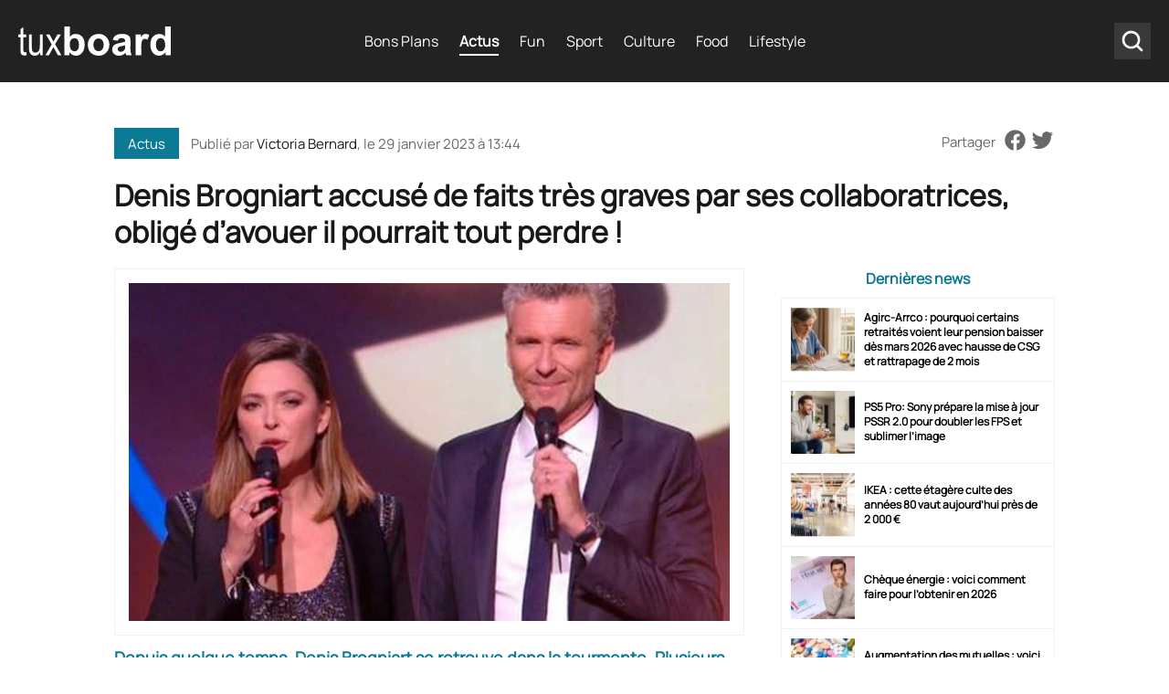

--- FILE ---
content_type: text/html
request_url: https://www.tuxboard.com/denis-brogniart-accuse-de-faits-tres-graves-par-ses-collaboratrices-oblige-davouer-il-pourrait-tout-perdre-29012023/
body_size: 17914
content:
<!DOCTYPE html>
<!--[if lt IE 8 ]><html class="no-js ie ie7" lang="fr-FR"> <![endif]-->
<!--[if IE 8 ]><html class="no-js ie ie8" lang="fr-FR"> <![endif]-->
<!--[if gte IE 9 ]><html class="ie ie9" lang="fr-FR"> <![endif]-->
<!--[if !IE]><!-->
<html lang="fr-FR" class="no-js"> <!--<![endif]-->
   	<head><meta charset="UTF-8"><script>if(navigator.userAgent.match(/MSIE|Internet Explorer/i)||navigator.userAgent.match(/Trident\/7\..*?rv:11/i)){var href=document.location.href;if(!href.match(/[?&]nowprocket/)){if(href.indexOf("?")==-1){if(href.indexOf("#")==-1){document.location.href=href+"?nowprocket=1"}else{document.location.href=href.replace("#","?nowprocket=1#")}}else{if(href.indexOf("#")==-1){document.location.href=href+"&nowprocket=1"}else{document.location.href=href.replace("#","&nowprocket=1#")}}}}</script><script>(()=>{class RocketLazyLoadScripts{constructor(){this.v="2.0.4",this.userEvents=["keydown","keyup","mousedown","mouseup","mousemove","mouseover","mouseout","touchmove","touchstart","touchend","touchcancel","wheel","click","dblclick","input"],this.attributeEvents=["onblur","onclick","oncontextmenu","ondblclick","onfocus","onmousedown","onmouseenter","onmouseleave","onmousemove","onmouseout","onmouseover","onmouseup","onmousewheel","onscroll","onsubmit"]}async t(){this.i(),this.o(),/iP(ad|hone)/.test(navigator.userAgent)&&this.h(),this.u(),this.l(this),this.m(),this.k(this),this.p(this),this._(),await Promise.all([this.R(),this.L()]),this.lastBreath=Date.now(),this.S(this),this.P(),this.D(),this.O(),this.M(),await this.C(this.delayedScripts.normal),await this.C(this.delayedScripts.defer),await this.C(this.delayedScripts.async),await this.T(),await this.F(),await this.j(),await this.A(),window.dispatchEvent(new Event("rocket-allScriptsLoaded")),this.everythingLoaded=!0,this.lastTouchEnd&&await new Promise(t=>setTimeout(t,500-Date.now()+this.lastTouchEnd)),this.I(),this.H(),this.U(),this.W()}i(){this.CSPIssue=sessionStorage.getItem("rocketCSPIssue"),document.addEventListener("securitypolicyviolation",t=>{this.CSPIssue||"script-src-elem"!==t.violatedDirective||"data"!==t.blockedURI||(this.CSPIssue=!0,sessionStorage.setItem("rocketCSPIssue",!0))},{isRocket:!0})}o(){window.addEventListener("pageshow",t=>{this.persisted=t.persisted,this.realWindowLoadedFired=!0},{isRocket:!0}),window.addEventListener("pagehide",()=>{this.onFirstUserAction=null},{isRocket:!0})}h(){let t;function e(e){t=e}window.addEventListener("touchstart",e,{isRocket:!0}),window.addEventListener("touchend",function i(o){o.changedTouches[0]&&t.changedTouches[0]&&Math.abs(o.changedTouches[0].pageX-t.changedTouches[0].pageX)<10&&Math.abs(o.changedTouches[0].pageY-t.changedTouches[0].pageY)<10&&o.timeStamp-t.timeStamp<200&&(window.removeEventListener("touchstart",e,{isRocket:!0}),window.removeEventListener("touchend",i,{isRocket:!0}),"INPUT"===o.target.tagName&&"text"===o.target.type||(o.target.dispatchEvent(new TouchEvent("touchend",{target:o.target,bubbles:!0})),o.target.dispatchEvent(new MouseEvent("mouseover",{target:o.target,bubbles:!0})),o.target.dispatchEvent(new PointerEvent("click",{target:o.target,bubbles:!0,cancelable:!0,detail:1,clientX:o.changedTouches[0].clientX,clientY:o.changedTouches[0].clientY})),event.preventDefault()))},{isRocket:!0})}q(t){this.userActionTriggered||("mousemove"!==t.type||this.firstMousemoveIgnored?"keyup"===t.type||"mouseover"===t.type||"mouseout"===t.type||(this.userActionTriggered=!0,this.onFirstUserAction&&this.onFirstUserAction()):this.firstMousemoveIgnored=!0),"click"===t.type&&t.preventDefault(),t.stopPropagation(),t.stopImmediatePropagation(),"touchstart"===this.lastEvent&&"touchend"===t.type&&(this.lastTouchEnd=Date.now()),"click"===t.type&&(this.lastTouchEnd=0),this.lastEvent=t.type,t.composedPath&&t.composedPath()[0].getRootNode()instanceof ShadowRoot&&(t.rocketTarget=t.composedPath()[0]),this.savedUserEvents.push(t)}u(){this.savedUserEvents=[],this.userEventHandler=this.q.bind(this),this.userEvents.forEach(t=>window.addEventListener(t,this.userEventHandler,{passive:!1,isRocket:!0})),document.addEventListener("visibilitychange",this.userEventHandler,{isRocket:!0})}U(){this.userEvents.forEach(t=>window.removeEventListener(t,this.userEventHandler,{passive:!1,isRocket:!0})),document.removeEventListener("visibilitychange",this.userEventHandler,{isRocket:!0}),this.savedUserEvents.forEach(t=>{(t.rocketTarget||t.target).dispatchEvent(new window[t.constructor.name](t.type,t))})}m(){const t="return false",e=Array.from(this.attributeEvents,t=>"data-rocket-"+t),i="["+this.attributeEvents.join("],[")+"]",o="[data-rocket-"+this.attributeEvents.join("],[data-rocket-")+"]",s=(e,i,o)=>{o&&o!==t&&(e.setAttribute("data-rocket-"+i,o),e["rocket"+i]=new Function("event",o),e.setAttribute(i,t))};new MutationObserver(t=>{for(const n of t)"attributes"===n.type&&(n.attributeName.startsWith("data-rocket-")||this.everythingLoaded?n.attributeName.startsWith("data-rocket-")&&this.everythingLoaded&&this.N(n.target,n.attributeName.substring(12)):s(n.target,n.attributeName,n.target.getAttribute(n.attributeName))),"childList"===n.type&&n.addedNodes.forEach(t=>{if(t.nodeType===Node.ELEMENT_NODE)if(this.everythingLoaded)for(const i of[t,...t.querySelectorAll(o)])for(const t of i.getAttributeNames())e.includes(t)&&this.N(i,t.substring(12));else for(const e of[t,...t.querySelectorAll(i)])for(const t of e.getAttributeNames())this.attributeEvents.includes(t)&&s(e,t,e.getAttribute(t))})}).observe(document,{subtree:!0,childList:!0,attributeFilter:[...this.attributeEvents,...e]})}I(){this.attributeEvents.forEach(t=>{document.querySelectorAll("[data-rocket-"+t+"]").forEach(e=>{this.N(e,t)})})}N(t,e){const i=t.getAttribute("data-rocket-"+e);i&&(t.setAttribute(e,i),t.removeAttribute("data-rocket-"+e))}k(t){Object.defineProperty(HTMLElement.prototype,"onclick",{get(){return this.rocketonclick||null},set(e){this.rocketonclick=e,this.setAttribute(t.everythingLoaded?"onclick":"data-rocket-onclick","this.rocketonclick(event)")}})}S(t){function e(e,i){let o=e[i];e[i]=null,Object.defineProperty(e,i,{get:()=>o,set(s){t.everythingLoaded?o=s:e["rocket"+i]=o=s}})}e(document,"onreadystatechange"),e(window,"onload"),e(window,"onpageshow");try{Object.defineProperty(document,"readyState",{get:()=>t.rocketReadyState,set(e){t.rocketReadyState=e},configurable:!0}),document.readyState="loading"}catch(t){console.log("WPRocket DJE readyState conflict, bypassing")}}l(t){this.originalAddEventListener=EventTarget.prototype.addEventListener,this.originalRemoveEventListener=EventTarget.prototype.removeEventListener,this.savedEventListeners=[],EventTarget.prototype.addEventListener=function(e,i,o){o&&o.isRocket||!t.B(e,this)&&!t.userEvents.includes(e)||t.B(e,this)&&!t.userActionTriggered||e.startsWith("rocket-")||t.everythingLoaded?t.originalAddEventListener.call(this,e,i,o):(t.savedEventListeners.push({target:this,remove:!1,type:e,func:i,options:o}),"mouseenter"!==e&&"mouseleave"!==e||t.originalAddEventListener.call(this,e,t.savedUserEvents.push,o))},EventTarget.prototype.removeEventListener=function(e,i,o){o&&o.isRocket||!t.B(e,this)&&!t.userEvents.includes(e)||t.B(e,this)&&!t.userActionTriggered||e.startsWith("rocket-")||t.everythingLoaded?t.originalRemoveEventListener.call(this,e,i,o):t.savedEventListeners.push({target:this,remove:!0,type:e,func:i,options:o})}}J(t,e){this.savedEventListeners=this.savedEventListeners.filter(i=>{let o=i.type,s=i.target||window;return e!==o||t!==s||(this.B(o,s)&&(i.type="rocket-"+o),this.$(i),!1)})}H(){EventTarget.prototype.addEventListener=this.originalAddEventListener,EventTarget.prototype.removeEventListener=this.originalRemoveEventListener,this.savedEventListeners.forEach(t=>this.$(t))}$(t){t.remove?this.originalRemoveEventListener.call(t.target,t.type,t.func,t.options):this.originalAddEventListener.call(t.target,t.type,t.func,t.options)}p(t){let e;function i(e){return t.everythingLoaded?e:e.split(" ").map(t=>"load"===t||t.startsWith("load.")?"rocket-jquery-load":t).join(" ")}function o(o){function s(e){const s=o.fn[e];o.fn[e]=o.fn.init.prototype[e]=function(){return this[0]===window&&t.userActionTriggered&&("string"==typeof arguments[0]||arguments[0]instanceof String?arguments[0]=i(arguments[0]):"object"==typeof arguments[0]&&Object.keys(arguments[0]).forEach(t=>{const e=arguments[0][t];delete arguments[0][t],arguments[0][i(t)]=e})),s.apply(this,arguments),this}}if(o&&o.fn&&!t.allJQueries.includes(o)){const e={DOMContentLoaded:[],"rocket-DOMContentLoaded":[]};for(const t in e)document.addEventListener(t,()=>{e[t].forEach(t=>t())},{isRocket:!0});o.fn.ready=o.fn.init.prototype.ready=function(i){function s(){parseInt(o.fn.jquery)>2?setTimeout(()=>i.bind(document)(o)):i.bind(document)(o)}return"function"==typeof i&&(t.realDomReadyFired?!t.userActionTriggered||t.fauxDomReadyFired?s():e["rocket-DOMContentLoaded"].push(s):e.DOMContentLoaded.push(s)),o([])},s("on"),s("one"),s("off"),t.allJQueries.push(o)}e=o}t.allJQueries=[],o(window.jQuery),Object.defineProperty(window,"jQuery",{get:()=>e,set(t){o(t)}})}P(){const t=new Map;document.write=document.writeln=function(e){const i=document.currentScript,o=document.createRange(),s=i.parentElement;let n=t.get(i);void 0===n&&(n=i.nextSibling,t.set(i,n));const c=document.createDocumentFragment();o.setStart(c,0),c.appendChild(o.createContextualFragment(e)),s.insertBefore(c,n)}}async R(){return new Promise(t=>{this.userActionTriggered?t():this.onFirstUserAction=t})}async L(){return new Promise(t=>{document.addEventListener("DOMContentLoaded",()=>{this.realDomReadyFired=!0,t()},{isRocket:!0})})}async j(){return this.realWindowLoadedFired?Promise.resolve():new Promise(t=>{window.addEventListener("load",t,{isRocket:!0})})}M(){this.pendingScripts=[];this.scriptsMutationObserver=new MutationObserver(t=>{for(const e of t)e.addedNodes.forEach(t=>{"SCRIPT"!==t.tagName||t.noModule||t.isWPRocket||this.pendingScripts.push({script:t,promise:new Promise(e=>{const i=()=>{const i=this.pendingScripts.findIndex(e=>e.script===t);i>=0&&this.pendingScripts.splice(i,1),e()};t.addEventListener("load",i,{isRocket:!0}),t.addEventListener("error",i,{isRocket:!0}),setTimeout(i,1e3)})})})}),this.scriptsMutationObserver.observe(document,{childList:!0,subtree:!0})}async F(){await this.X(),this.pendingScripts.length?(await this.pendingScripts[0].promise,await this.F()):this.scriptsMutationObserver.disconnect()}D(){this.delayedScripts={normal:[],async:[],defer:[]},document.querySelectorAll("script[type$=rocketlazyloadscript]").forEach(t=>{t.hasAttribute("data-rocket-src")?t.hasAttribute("async")&&!1!==t.async?this.delayedScripts.async.push(t):t.hasAttribute("defer")&&!1!==t.defer||"module"===t.getAttribute("data-rocket-type")?this.delayedScripts.defer.push(t):this.delayedScripts.normal.push(t):this.delayedScripts.normal.push(t)})}async _(){await this.L();let t=[];document.querySelectorAll("script[type$=rocketlazyloadscript][data-rocket-src]").forEach(e=>{let i=e.getAttribute("data-rocket-src");if(i&&!i.startsWith("data:")){i.startsWith("//")&&(i=location.protocol+i);try{const o=new URL(i).origin;o!==location.origin&&t.push({src:o,crossOrigin:e.crossOrigin||"module"===e.getAttribute("data-rocket-type")})}catch(t){}}}),t=[...new Map(t.map(t=>[JSON.stringify(t),t])).values()],this.Y(t,"preconnect")}async G(t){if(await this.K(),!0!==t.noModule||!("noModule"in HTMLScriptElement.prototype))return new Promise(e=>{let i;function o(){(i||t).setAttribute("data-rocket-status","executed"),e()}try{if(navigator.userAgent.includes("Firefox/")||""===navigator.vendor||this.CSPIssue)i=document.createElement("script"),[...t.attributes].forEach(t=>{let e=t.nodeName;"type"!==e&&("data-rocket-type"===e&&(e="type"),"data-rocket-src"===e&&(e="src"),i.setAttribute(e,t.nodeValue))}),t.text&&(i.text=t.text),t.nonce&&(i.nonce=t.nonce),i.hasAttribute("src")?(i.addEventListener("load",o,{isRocket:!0}),i.addEventListener("error",()=>{i.setAttribute("data-rocket-status","failed-network"),e()},{isRocket:!0}),setTimeout(()=>{i.isConnected||e()},1)):(i.text=t.text,o()),i.isWPRocket=!0,t.parentNode.replaceChild(i,t);else{const i=t.getAttribute("data-rocket-type"),s=t.getAttribute("data-rocket-src");i?(t.type=i,t.removeAttribute("data-rocket-type")):t.removeAttribute("type"),t.addEventListener("load",o,{isRocket:!0}),t.addEventListener("error",i=>{this.CSPIssue&&i.target.src.startsWith("data:")?(console.log("WPRocket: CSP fallback activated"),t.removeAttribute("src"),this.G(t).then(e)):(t.setAttribute("data-rocket-status","failed-network"),e())},{isRocket:!0}),s?(t.fetchPriority="high",t.removeAttribute("data-rocket-src"),t.src=s):t.src="data:text/javascript;base64,"+window.btoa(unescape(encodeURIComponent(t.text)))}}catch(i){t.setAttribute("data-rocket-status","failed-transform"),e()}});t.setAttribute("data-rocket-status","skipped")}async C(t){const e=t.shift();return e?(e.isConnected&&await this.G(e),this.C(t)):Promise.resolve()}O(){this.Y([...this.delayedScripts.normal,...this.delayedScripts.defer,...this.delayedScripts.async],"preload")}Y(t,e){this.trash=this.trash||[];let i=!0;var o=document.createDocumentFragment();t.forEach(t=>{const s=t.getAttribute&&t.getAttribute("data-rocket-src")||t.src;if(s&&!s.startsWith("data:")){const n=document.createElement("link");n.href=s,n.rel=e,"preconnect"!==e&&(n.as="script",n.fetchPriority=i?"high":"low"),t.getAttribute&&"module"===t.getAttribute("data-rocket-type")&&(n.crossOrigin=!0),t.crossOrigin&&(n.crossOrigin=t.crossOrigin),t.integrity&&(n.integrity=t.integrity),t.nonce&&(n.nonce=t.nonce),o.appendChild(n),this.trash.push(n),i=!1}}),document.head.appendChild(o)}W(){this.trash.forEach(t=>t.remove())}async T(){try{document.readyState="interactive"}catch(t){}this.fauxDomReadyFired=!0;try{await this.K(),this.J(document,"readystatechange"),document.dispatchEvent(new Event("rocket-readystatechange")),await this.K(),document.rocketonreadystatechange&&document.rocketonreadystatechange(),await this.K(),this.J(document,"DOMContentLoaded"),document.dispatchEvent(new Event("rocket-DOMContentLoaded")),await this.K(),this.J(window,"DOMContentLoaded"),window.dispatchEvent(new Event("rocket-DOMContentLoaded"))}catch(t){console.error(t)}}async A(){try{document.readyState="complete"}catch(t){}try{await this.K(),this.J(document,"readystatechange"),document.dispatchEvent(new Event("rocket-readystatechange")),await this.K(),document.rocketonreadystatechange&&document.rocketonreadystatechange(),await this.K(),this.J(window,"load"),window.dispatchEvent(new Event("rocket-load")),await this.K(),window.rocketonload&&window.rocketonload(),await this.K(),this.allJQueries.forEach(t=>t(window).trigger("rocket-jquery-load")),await this.K(),this.J(window,"pageshow");const t=new Event("rocket-pageshow");t.persisted=this.persisted,window.dispatchEvent(t),await this.K(),window.rocketonpageshow&&window.rocketonpageshow({persisted:this.persisted})}catch(t){console.error(t)}}async K(){Date.now()-this.lastBreath>45&&(await this.X(),this.lastBreath=Date.now())}async X(){return document.hidden?new Promise(t=>setTimeout(t)):new Promise(t=>requestAnimationFrame(t))}B(t,e){return e===document&&"readystatechange"===t||(e===document&&"DOMContentLoaded"===t||(e===window&&"DOMContentLoaded"===t||(e===window&&"load"===t||e===window&&"pageshow"===t)))}static run(){(new RocketLazyLoadScripts).t()}}RocketLazyLoadScripts.run()})();</script>
        
      	<meta name='robots' content='index, follow, max-image-preview:large, max-snippet:-1, max-video-preview:-1' />

	<!-- This site is optimized with the Yoast SEO Premium plugin v26.6 (Yoast SEO v26.6) - https://yoast.com/wordpress/plugins/seo/ -->
	<title>Denis Brogniart accusé de faits très graves par ses collaboratrices, obligé d&#039;avouer il pourrait tout perdre ! &#8211; Tuxboard</title>
	<meta name="description" content="Depuis quelque temps, Denis Brogniart se retrouve dans la tourmente. Plusieurs femmes n&#039;ont pas hésité à balancer sur l&#039;animateur !" />
	<link rel="canonical" href="https://www.tuxboard.com/denis-brogniart-accuse-de-faits-tres-graves-par-ses-collaboratrices-oblige-davouer-il-pourrait-tout-perdre-29012023/" />
	<meta property="og:locale" content="fr_FR" />
	<meta property="og:type" content="article" />
	<meta property="og:title" content="Denis Brogniart accusé de faits très graves par ses collaboratrices, obligé d&#039;avouer il pourrait tout perdre !" />
	<meta property="og:description" content="Depuis quelque temps, Denis Brogniart se retrouve dans la tourmente. Plusieurs femmes n&#039;ont pas hésité à balancer sur l&#039;animateur !" />
	<meta property="og:url" content="https://www.tuxboard.com/denis-brogniart-accuse-de-faits-tres-graves-par-ses-collaboratrices-oblige-davouer-il-pourrait-tout-perdre-29012023/" />
	<meta property="og:site_name" content="Tuxboard" />
	<meta property="article:publisher" content="https://www.facebook.com/tuxboard" />
	<meta property="article:published_time" content="2023-01-29T12:44:49+00:00" />
	<meta property="article:modified_time" content="2023-01-29T15:34:14+00:00" />
	<meta property="og:image" content="https://www.tuxboard.com/wp-content/uploads/2023/01/Denis-Brogniart-accuse-de-faits-tres-graves-par-ses-collaboratrices-oblige-davouer-il-pourrait-tout-perdre-.jpg" />
	<meta property="og:image:width" content="1200" />
	<meta property="og:image:height" content="675" />
	<meta property="og:image:type" content="image/jpeg" />
	<meta name="author" content="Victoria Bernard" />
	<meta name="twitter:card" content="summary_large_image" />
	<meta name="twitter:creator" content="@tuxboard" />
	<meta name="twitter:site" content="@tuxboard" />
	<meta name="twitter:label1" content="Écrit par" />
	<meta name="twitter:data1" content="Victoria Bernard" />
	<meta name="twitter:label2" content="Durée de lecture estimée" />
	<meta name="twitter:data2" content="3 minutes" />
	<script type="application/ld+json" class="yoast-schema-graph">{"@context":"https://schema.org","@graph":[{"@type":"Article","@id":"https://www.tuxboard.com/denis-brogniart-accuse-de-faits-tres-graves-par-ses-collaboratrices-oblige-davouer-il-pourrait-tout-perdre-29012023/#article","isPartOf":{"@id":"https://www.tuxboard.com/denis-brogniart-accuse-de-faits-tres-graves-par-ses-collaboratrices-oblige-davouer-il-pourrait-tout-perdre-29012023/"},"author":{"name":"Victoria Bernard","@id":"https://www.tuxboard.com/#/schema/person/f46296d47e26df36458880da2b5edba6"},"headline":"Denis Brogniart accusé de faits très graves par ses collaboratrices, obligé d&rsquo;avouer il pourrait tout perdre !","datePublished":"2023-01-29T12:44:49+00:00","dateModified":"2023-01-29T15:34:14+00:00","mainEntityOfPage":{"@id":"https://www.tuxboard.com/denis-brogniart-accuse-de-faits-tres-graves-par-ses-collaboratrices-oblige-davouer-il-pourrait-tout-perdre-29012023/"},"wordCount":672,"publisher":{"@id":"https://www.tuxboard.com/#organization"},"image":{"@id":"https://www.tuxboard.com/denis-brogniart-accuse-de-faits-tres-graves-par-ses-collaboratrices-oblige-davouer-il-pourrait-tout-perdre-29012023/#primaryimage"},"thumbnailUrl":"https://www.tuxboard.com/wp-content/uploads/2023/01/Denis-Brogniart-accuse-de-faits-tres-graves-par-ses-collaboratrices-oblige-davouer-il-pourrait-tout-perdre-.jpg","keywords":["Denis Brogniart"],"articleSection":["Actus"],"inLanguage":"fr-FR","copyrightYear":"2023","copyrightHolder":{"@id":"https://www.tuxboard.com/#organization"}},{"@type":"WebPage","@id":"https://www.tuxboard.com/denis-brogniart-accuse-de-faits-tres-graves-par-ses-collaboratrices-oblige-davouer-il-pourrait-tout-perdre-29012023/","url":"https://www.tuxboard.com/denis-brogniart-accuse-de-faits-tres-graves-par-ses-collaboratrices-oblige-davouer-il-pourrait-tout-perdre-29012023/","name":"Denis Brogniart accusé de faits très graves par ses collaboratrices, obligé d'avouer il pourrait tout perdre ! &#8211; Tuxboard","isPartOf":{"@id":"https://www.tuxboard.com/#website"},"primaryImageOfPage":{"@id":"https://www.tuxboard.com/denis-brogniart-accuse-de-faits-tres-graves-par-ses-collaboratrices-oblige-davouer-il-pourrait-tout-perdre-29012023/#primaryimage"},"image":{"@id":"https://www.tuxboard.com/denis-brogniart-accuse-de-faits-tres-graves-par-ses-collaboratrices-oblige-davouer-il-pourrait-tout-perdre-29012023/#primaryimage"},"thumbnailUrl":"https://www.tuxboard.com/wp-content/uploads/2023/01/Denis-Brogniart-accuse-de-faits-tres-graves-par-ses-collaboratrices-oblige-davouer-il-pourrait-tout-perdre-.jpg","datePublished":"2023-01-29T12:44:49+00:00","dateModified":"2023-01-29T15:34:14+00:00","description":"Depuis quelque temps, Denis Brogniart se retrouve dans la tourmente. Plusieurs femmes n'ont pas hésité à balancer sur l'animateur !","breadcrumb":{"@id":"https://www.tuxboard.com/denis-brogniart-accuse-de-faits-tres-graves-par-ses-collaboratrices-oblige-davouer-il-pourrait-tout-perdre-29012023/#breadcrumb"},"inLanguage":"fr-FR","potentialAction":[{"@type":"ReadAction","target":["https://www.tuxboard.com/denis-brogniart-accuse-de-faits-tres-graves-par-ses-collaboratrices-oblige-davouer-il-pourrait-tout-perdre-29012023/"]}]},{"@type":"ImageObject","inLanguage":"fr-FR","@id":"https://www.tuxboard.com/denis-brogniart-accuse-de-faits-tres-graves-par-ses-collaboratrices-oblige-davouer-il-pourrait-tout-perdre-29012023/#primaryimage","url":"https://www.tuxboard.com/wp-content/uploads/2023/01/Denis-Brogniart-accuse-de-faits-tres-graves-par-ses-collaboratrices-oblige-davouer-il-pourrait-tout-perdre-.jpg","contentUrl":"https://www.tuxboard.com/wp-content/uploads/2023/01/Denis-Brogniart-accuse-de-faits-tres-graves-par-ses-collaboratrices-oblige-davouer-il-pourrait-tout-perdre-.jpg","width":1200,"height":675,"caption":"Denis Brogniart accusé de faits très graves par ses collaboratrices, obligé d'avouer il pourrait tout perdre !"},{"@type":"BreadcrumbList","@id":"https://www.tuxboard.com/denis-brogniart-accuse-de-faits-tres-graves-par-ses-collaboratrices-oblige-davouer-il-pourrait-tout-perdre-29012023/#breadcrumb","itemListElement":[{"@type":"ListItem","position":1,"name":"Accueil","item":"https://www.tuxboard.com/"},{"@type":"ListItem","position":2,"name":"Denis Brogniart accusé de faits très graves par ses collaboratrices, obligé d&rsquo;avouer il pourrait tout perdre !"}]},{"@type":"WebSite","@id":"https://www.tuxboard.com/#website","url":"https://www.tuxboard.com/","name":"Tuxboard","description":"Site de divertissement et de découvertes","publisher":{"@id":"https://www.tuxboard.com/#organization"},"potentialAction":[{"@type":"SearchAction","target":{"@type":"EntryPoint","urlTemplate":"https://www.tuxboard.com/?s={search_term_string}"},"query-input":{"@type":"PropertyValueSpecification","valueRequired":true,"valueName":"search_term_string"}}],"inLanguage":"fr-FR"},{"@type":"Organization","@id":"https://www.tuxboard.com/#organization","name":"Tuxboard","alternateName":"Tux","url":"https://www.tuxboard.com/","logo":{"@type":"ImageObject","inLanguage":"fr-FR","@id":"https://www.tuxboard.com/#/schema/logo/image/","url":"https://www.tuxboard.com/wp-content/uploads/2022/10/logo-tuxboard.jpg","contentUrl":"https://www.tuxboard.com/wp-content/uploads/2022/10/logo-tuxboard.jpg","width":504,"height":210,"caption":"Tuxboard"},"image":{"@id":"https://www.tuxboard.com/#/schema/logo/image/"},"sameAs":["https://www.facebook.com/tuxboard","https://x.com/tuxboard"]},{"@type":"Person","@id":"https://www.tuxboard.com/#/schema/person/f46296d47e26df36458880da2b5edba6","name":"Victoria Bernard","description":"Diplomée d'une grande école de journaliste et j'ai aussi un diplôme en préparation d'apéro. J'adore écrire et surtout pour Tuxboard, l'équipe est vraiment top et les sujets très variés même si je préfère écrire sur le média et aussi les tendances mode !","sameAs":["https://www.tuxboard.com/"],"url":"https://www.tuxboard.com/author/victoriabernard2022tx/"}]}</script>
	<!-- / Yoast SEO Premium plugin. -->



<link rel="alternate" title="oEmbed (JSON)" type="application/json+oembed" href="https://www.tuxboard.com/wp-json/oembed/1.0/embed?url=https%3A%2F%2Fwww.tuxboard.com%2Fdenis-brogniart-accuse-de-faits-tres-graves-par-ses-collaboratrices-oblige-davouer-il-pourrait-tout-perdre-29012023%2F" />
<link rel="alternate" title="oEmbed (XML)" type="text/xml+oembed" href="https://www.tuxboard.com/wp-json/oembed/1.0/embed?url=https%3A%2F%2Fwww.tuxboard.com%2Fdenis-brogniart-accuse-de-faits-tres-graves-par-ses-collaboratrices-oblige-davouer-il-pourrait-tout-perdre-29012023%2F&#038;format=xml" />
<style id='wp-img-auto-sizes-contain-inline-css' type='text/css'>
img:is([sizes=auto i],[sizes^="auto," i]){contain-intrinsic-size:3000px 1500px}
/*# sourceURL=wp-img-auto-sizes-contain-inline-css */
</style>
<link rel='stylesheet' id='mobile-single-css-css' href='https://www.tuxboard.com/wp-content/themes/tuxboard22/assets/css/mobile.css?ver=1.1.0' type='text/css' media='(max-width: 768px)' />
<link rel='stylesheet' id='desktop-single-css-css' href='https://www.tuxboard.com/wp-content/themes/tuxboard22/assets/css/template.css?ver=1.1.0' type='text/css' media='(min-width: 769px)' />
<style id='rocket-lazyload-inline-css' type='text/css'>
.rll-youtube-player{position:relative;padding-bottom:56.23%;height:0;overflow:hidden;max-width:100%;}.rll-youtube-player:focus-within{outline: 2px solid currentColor;outline-offset: 5px;}.rll-youtube-player iframe{position:absolute;top:0;left:0;width:100%;height:100%;z-index:100;background:0 0}.rll-youtube-player img{bottom:0;display:block;left:0;margin:auto;max-width:100%;width:100%;position:absolute;right:0;top:0;border:none;height:auto;-webkit-transition:.4s all;-moz-transition:.4s all;transition:.4s all}.rll-youtube-player img:hover{-webkit-filter:brightness(75%)}.rll-youtube-player .play{height:100%;width:100%;left:0;top:0;position:absolute;background:url(https://www.tuxboard.com/wp-content/plugins/wp-rocket/assets/img/youtube.png) no-repeat center;background-color: transparent !important;cursor:pointer;border:none;}
/*# sourceURL=rocket-lazyload-inline-css */
</style>
<link rel="https://api.w.org/" href="https://www.tuxboard.com/wp-json/" /><link rel="alternate" title="JSON" type="application/json" href="https://www.tuxboard.com/wp-json/wp/v2/posts/1178262" /><link rel="EditURI" type="application/rsd+xml" title="RSD" href="https://www.tuxboard.com/xmlrpc.php?rsd" />

<link rel='shortlink' href='https://www.tuxboard.com/?p=1178262' />
        <meta name="p:domain_verify" content="ab5c93a59450af9bd61049967de3136b"/>

                    <script type="rocketlazyloadscript" async fetchpriority="low" data-rocket-src="https://pagead2.googlesyndication.com/pagead/js/adsbygoogle.js?client=ca-pub-9949628778928908" crossorigin="anonymous"></script>
        
        

        
        <!-- Google Tag Manager -->
        <script type="rocketlazyloadscript">(function(w,d,s,l,i){w[l]=w[l]||[];w[l].push({'gtm.start':
                    new Date().getTime(),event:'gtm.js'});var f=d.getElementsByTagName(s)[0],
                j=d.createElement(s),dl=l!='dataLayer'?'&l='+l:'';j.async=true;j.src=
                'https://www.googletagmanager.com/gtm.js?id='+i+dl;f.parentNode.insertBefore(j,f);
            })(window,document,'script','dataLayer','GTM-NJZJH6SH');</script>
        <!-- End Google Tag Manager -->

    <noscript><style id="rocket-lazyload-nojs-css">.rll-youtube-player, [data-lazy-src]{display:none !important;}</style></noscript>
        <link rel="shortcut icon" href="https://www.tuxboard.com/wp-content/themes/tuxboard22/assets/img/favicon/favicon.ico" type="image/x-icon" />
        <link rel="apple-touch-icon" sizes="57x57" href="https://www.tuxboard.com/wp-content/themes/tuxboard22/assets/img/favicon/apple-touch-icon-57x57.png">
        <link rel="apple-touch-icon" sizes="60x60" href="https://www.tuxboard.com/wp-content/themes/tuxboard22/assets/img/favicon/apple-touch-icon-60x60.png">
        <link rel="apple-touch-icon" sizes="72x72" href="https://www.tuxboard.com/wp-content/themes/tuxboard22/assets/img/favicon/apple-touch-icon-72x72.png">
        <link rel="apple-touch-icon" sizes="76x76" href="https://www.tuxboard.com/wp-content/themes/tuxboard22/assets/img/favicon/apple-touch-icon-76x76.png">
        <link rel="apple-touch-icon" sizes="114x114" href="https://www.tuxboard.com/wp-content/themes/tuxboard22/assets/img/favicon/apple-touch-icon-114x114.png">
        <link rel="apple-touch-icon" sizes="120x120" href="https://www.tuxboard.com/wp-content/themes/tuxboard22/assets/img/favicon/apple-touch-icon-120x120.png">
        <link rel="apple-touch-icon" sizes="144x144" href="https://www.tuxboard.com/wp-content/themes/tuxboard22/assets/img/favicon/apple-touch-icon-144x144.png">
        <link rel="apple-touch-icon" sizes="152x152" href="https://www.tuxboard.com/wp-content/themes/tuxboard22/assets/img/favicon/apple-touch-icon-152x152.png">
        <link rel="apple-touch-icon" sizes="180x180" href="https://www.tuxboard.com/wp-content/themes/tuxboard22/assets/img/favicon/apple-touch-icon-180x180.png">
        <link rel="icon" type="image/png" href="https://www.tuxboard.com/wp-content/themes/tuxboard22/assets/img/favicon/favicon-32x32.png" sizes="32x32">
        <link rel="icon" type="image/png" href="https://www.tuxboard.com/wp-content/themes/tuxboard22/assets/img/favicon/favicon-96x96.png" sizes="96x96">
        <link rel="icon" type="image/png" href="https://www.tuxboard.com/wp-content/themes/tuxboard22/assets/img/favicon/android-chrome-192x192.png" sizes="192x192">
        <meta name="msapplication-square70x70logo" content="https://www.tuxboard.com/wp-content/themes/tuxboard22/assets/img/favicon/smalltile.png" />
        <meta name="msapplication-square150x150logo" content="https://www.tuxboard.com/wp-content/themes/tuxboard22/assets/img/favicon/mediumtile.png" />
        <meta name="msapplication-wide310x150logo" content="https://www.tuxboard.com/wp-content/themes/tuxboard22/assets/img/favicon/widetile.png" />
        <meta name="msapplication-square310x310logo" content="https://www.tuxboard.com/wp-content/themes/tuxboard22/assets/img/favicon/largetile.png" />

        <meta name="HandheldFriendly" content="True" />
      	<meta name="MobileOptimized" content="576" />
      	<meta name="viewport" content="width=device-width, initial-scale=1, maximum-scale=5" />

        <meta property="fb:pages" content="1693331647626492" />

        <meta name="p:domain_verify" content="b3d3554103d01ea6690f1b44c8eba3b4"/>
        <meta property="article:publisher" content="https://facebook.com/tuxboard" />
        <meta property="article:author" content="https://facebook.com/tuxboard" />

		        <link rel="alternate" href="https://www.tuxboard.com/denis-brogniart-accuse-de-faits-tres-graves-par-ses-collaboratrices-oblige-davouer-il-pourrait-tout-perdre-29012023/" hreflang="x-default"/>
		<link rel="alternate" href="https://www.tuxboard.com/denis-brogniart-accuse-de-faits-tres-graves-par-ses-collaboratrices-oblige-davouer-il-pourrait-tout-perdre-29012023/" hreflang="fr"/>


        
   	<meta name="generator" content="WP Rocket 3.20.2" data-wpr-features="wpr_delay_js wpr_defer_js wpr_minify_js wpr_lazyload_images wpr_lazyload_iframes wpr_image_dimensions wpr_minify_css wpr_desktop" /></head>
   	
   	<body class="wp-singular post-template-default single single-post postid-1178262 single-format-standard wp-theme-tuxboard22">

		<!-- Google Tag Manager (noscript) -->
		<noscript><iframe src="https://www.googletagmanager.com/ns.html?id=GTM-NJZJH6SH"
		height="0" width="0" style="display:none;visibility:hidden"></iframe></noscript>
		<!-- End Google Tag Manager (noscript) -->

        <!-- outpush -->
        <script type="rocketlazyloadscript">window.pushMST_config={"vapidPK":"BH7cTPuwGom8EYhOlLkr-Wa0m56kTr7fKB9AhRm4Gmy07U-ga2pNJhHamXTzEpvZ68vAtYU9BMcZmqXGXxCasyo","enableOverlay":true,"swPath":"/sw.js","i18n":{}};
            var pushmasterTag = document.createElement('script');
            pushmasterTag.src = "https://cdn.pushmaster-cdn.xyz/scripts/publishers/669f81ae3b48e200088f69c3/SDK.js";
            pushmasterTag.setAttribute('defer','');

            var firstScriptTag = document.getElementsByTagName('script')[0];
            firstScriptTag.parentNode.insertBefore(pushmasterTag, firstScriptTag);
        </script>
        <!-- End outpush -->

	    <header data-rocket-location-hash="7714efa208c8506233cdc35d69bf85ba" id="#header" role="banner">
            <div class="navbar">
                <a class="header-brand" href="https://www.tuxboard.com/" title="Accueil Tuxboard">
                    <div class="burger_w">
                        <span></span>
                        <span></span>
                        <span></span>
                    </div>
                    <img src="data:image/svg+xml,%3Csvg%20xmlns='http://www.w3.org/2000/svg'%20viewBox='0%200%20167%2032'%3E%3C/svg%3E" width="167" height="32" alt="Tuxboard" data-lazy-src="https://www.tuxboard.com/wp-content/themes/tuxboard22/assets/img/tuxboard-logo.svg"><noscript><img src="https://www.tuxboard.com/wp-content/themes/tuxboard22/assets/img/tuxboard-logo.svg" width="167" height="32" alt="Tuxboard"></noscript>
                </a>
                <ul id="nav" class="nav" role="navigation"><li id="menu-item-1110252" class="menu-item menu-item-type-taxonomy menu-item-object-category menu-item-1110252"><a href="https://www.tuxboard.com/category/bons-plans/">Bons Plans</a></li>
<li id="menu-item-1110251" class="menu-item menu-item-type-taxonomy menu-item-object-category current-post-ancestor current-menu-parent current-post-parent menu-item-1110251"><a href="https://www.tuxboard.com/category/actualites/">Actus</a></li>
<li id="menu-item-1110253" class="menu-item menu-item-type-taxonomy menu-item-object-category menu-item-1110253"><a href="https://www.tuxboard.com/category/fun/">Fun</a></li>
<li id="menu-item-1154052" class="menu-item menu-item-type-taxonomy menu-item-object-category menu-item-1154052"><a href="https://www.tuxboard.com/category/sport/">Sport</a></li>
<li id="menu-item-1154059" class="menu-item menu-item-type-custom menu-item-object-custom menu-item-has-children menu-item-1154059"><a href="#">Culture</a>
<ul class="sub-menu">
	<li id="menu-item-1154053" class="menu-item menu-item-type-taxonomy menu-item-object-category menu-item-1154053"><a href="https://www.tuxboard.com/category/cinema/">Cinéma</a></li>
	<li id="menu-item-1154054" class="menu-item menu-item-type-taxonomy menu-item-object-category menu-item-1154054"><a href="https://www.tuxboard.com/category/musique/">Musique</a></li>
	<li id="menu-item-1154057" class="menu-item menu-item-type-taxonomy menu-item-object-category menu-item-1154057"><a href="https://www.tuxboard.com/category/mode/">Mode</a></li>
</ul>
</li>
<li id="menu-item-1154055" class="menu-item menu-item-type-taxonomy menu-item-object-category menu-item-1154055"><a href="https://www.tuxboard.com/category/food/">Food</a></li>
<li id="menu-item-1154056" class="menu-item menu-item-type-taxonomy menu-item-object-category menu-item-1154056"><a href="https://www.tuxboard.com/category/lifestyle/">Lifestyle</a></li>
</ul>                <div class="search_w">
                    <svg version="1.1" x="0px" y="0px"
                         viewBox="0 0 30 30" style="enable-background:new 0 0 30 30;" xml:space="preserve">
                    <path style="fill:#FFFFFF;" d="M23.2,21.8l-3.3-3.3c0,0-0.1,0-0.1-0.1c1-1.3,1.5-2.8,1.5-4.5c0-4.1-3.3-7.4-7.4-7.4s-7.4,3.3-7.4,7.4
                    s3.3,7.4,7.4,7.4l0,0c1.7,0,3.3-0.6,4.5-1.5c0,0,0,0.1,0.1,0.1l3.3,3.3c0.2,0.2,0.5,0.3,0.7,0.3s0.5-0.1,0.7-0.3
                    C23.6,22.8,23.6,22.2,23.2,21.8z M13.9,19.4c-3,0-5.4-2.4-5.4-5.4s2.4-5.4,5.4-5.4s5.4,2.4,5.4,5.4C19.4,16.9,16.9,19.4,13.9,19.4z" />
                    </svg>
                </div>
            </div>

	        <div data-rocket-location-hash="df5de6a6ab8290cfed2415506b70bbcc" class="header-search">
	            <form name="search" action="https://www.tuxboard.com" class="search" method="get" role="search">
    <input class="search-input" type="text" name="s" autocomplete="off" placeholder="Rechercher..." value="" >
    <input type="submit" class="search-submit" value="OK">
</form>                <div data-rocket-location-hash="8a9eb455c3b449c4c8723053fb6147ec" class="close-search">
                    <svg version="1.1" x="0px" y="0px"
                         viewBox="0 0 30 30" style="enable-background:new 0 0 30 30;" xml:space="preserve">
                    <path d="M16.4,15l7.3-7.3c0.4-0.4,0.4-1,0-1.4s-1-0.4-1.4,0L15,13.6L7.7,6.3c-0.4-0.4-1-0.4-1.4,0s-0.4,1,0,1.4l7.3,7.3l-7.3,7.3
                        c-0.4,0.4-0.4,1,0,1.4C6.5,23.9,6.7,24,7,24s0.5-0.1,0.7-0.3l7.3-7.3l7.3,7.3c0.2,0.2,0.5,0.3,0.7,0.3s0.5-0.1,0.7-0.3
                        c0.4-0.4,0.4-1,0-1.4L16.4,15z"/>
                    </svg>
                </div>
	        </div>
	    </header>

        <section data-rocket-location-hash="75202dec0fcc2df72399263306a2e2e7">
        <div class="container post-article"
            data-page="0"
            data-cat-id="10"
            data-not="1178262"
            data-url="https://www.tuxboard.com/denis-brogniart-accuse-de-faits-tres-graves-par-ses-collaboratrices-oblige-davouer-il-pourrait-tout-perdre-29012023/"
            data-title="Denis Brogniart accusé de faits très graves par ses collaboratrices, obligé d&rsquo;avouer il pourrait tout perdre !"
            itemscope itemtype="https://schema.org/NewsArticle">
            <div data-rocket-location-hash="ca722c0fa35488ed8b185d1aa84c8a90" class="row">
                <div class="col-8 col-lg-9 col-md-12 post-top">
                                            <a href="https://www.tuxboard.com/category/actualites/" class="post-category sea">Actus</a>
                                        <div class="post-infos">Publié par <a href="https://www.tuxboard.com/author/victoriabernard2022tx/" title="Découvrir plus d'articles de Victoria Bernard"><b>Victoria Bernard</b></a>, le <span itemprop="datePublished" content="2023-01-29T13:44:49+01:00">29 janvier 2023 à 13:44</span></div>
                    <meta itemprop="dateModified" content="2023-01-29T16:34:14+01:00" />
                </div>
                <div class="col-2 col-lg-3 post-share">
                    <span class="post-share-label">Partager</span>
                    <a rel="nofollow" href="https://www.facebook.com/sharer/sharer.php?u=https%3A%2F%2Fwww.tuxboard.com%2Fdenis-brogniart-accuse-de-faits-tres-graves-par-ses-collaboratrices-oblige-davouer-il-pourrait-tout-perdre-29012023%2F" class="post-share-icon" title="Partager sur Facebook" target="_blank">
                        <!--<span class="icon-facebook"></span>-->
                        <svg version="1.1" x="0px" y="0px"
                             viewBox="0 0 30 30" style="enable-background:new 0 0 30 30;" xml:space="preserve">
                            <path style="fill:#686868;" d="M27.5,15c0-6.9-5.7-12.5-12.6-12.4S2.5,8.3,2.5,15.2C2.5,21.3,7,26.5,13,27.4v-8.8H9.9V15H13
                                v-2.8c0-3.2,1.9-4.9,4.7-4.9c0.9,0,1.9,0.1,2.8,0.2v3.1H19c-1-0.1-1.9,0.6-2,1.6c0,0.1,0,0.3,0,0.4V15h3.5l-0.6,3.6H17v8.8
                                C23,26.4,27.5,21.2,27.5,15z"/>
                        </svg>
                    </a>
                    <a rel="nofollow" href="https://twitter.com/intent/tweet?text=Denis Brogniart accusé de faits très graves par ses collaboratrices, obligé d&rsquo;avouer il pourrait tout perdre !&url=https%3A%2F%2Fwww.tuxboard.com%2Fdenis-brogniart-accuse-de-faits-tres-graves-par-ses-collaboratrices-oblige-davouer-il-pourrait-tout-perdre-29012023%2F" class="post-share-icon" title="Partager sur Twitter" target="_blank">
                        <!--<span class="icon-twitter"></span>-->
                        <svg version="1.1" x="0px" y="0px"
                             viewBox="0 0 30 30" style="enable-background:new 0 0 30 30;" xml:space="preserve">
                             <path style="fill:#686868;" d="M28,7c-1,0.4-2,0.7-3.1,0.8c1.1-0.7,1.9-1.7,2.3-2.9c-1,0.6-2.2,1.1-3.4,1.3
                            c-2-2.1-5.4-2.2-7.5-0.2c-1.1,1-1.7,2.4-1.7,3.8c0,0.4,0,0.8,0.1,1.2c-4.3-0.2-8.3-2.2-11-5.5c-1.3,2.4-0.6,5.5,1.7,7
                            c-0.8,0-1.7-0.2-2.4-0.6V12c0,2.5,1.8,4.7,4.3,5.2c-0.5,0.1-0.9,0.2-1.4,0.2c-0.3,0-0.7,0-1-0.1c0.7,2.2,2.7,3.6,5,3.7
                            c-1.9,1.5-4.2,2.3-6.6,2.3c-0.4,0-0.9,0-1.3-0.1c2.4,1.6,5.3,2.4,8.2,2.4c8.3,0.1,15.1-6.6,15.2-14.9c0-0.1,0-0.1,0-0.2
                            c0-0.2,0-0.5,0-0.7C26.4,9,27.3,8.1,28,7z"/>
                        </svg>
                    </a>
                </div>
            </div>
            <div data-rocket-location-hash="bdbd5dde0cef9bd4e68f2597c9c5e63f" class="row">
                <div class="col-10 col-lg-12">
                    <h1 itemprop="headline">Denis Brogniart accusé de faits très graves par ses collaboratrices, obligé d&rsquo;avouer il pourrait tout perdre !</h1>
                </div>
            </div>

            
            <div data-rocket-location-hash="459ef3f9f116f091bc911e896d055d93" class="row">
                <div class="col-10 col-lg-12">
                    <div class="post-content">
                        <div class="post-text sea post-text-first">
                            <div class="post-thumbnail-border">
                                                                    <div class="post-thumbnail">
                                        
                                        <img width="658" height="329" src="https://www.tuxboard.com/wp-content/uploads/2023/01/Denis-Brogniart-accuse-de-faits-tres-graves-par-ses-collaboratrices-oblige-davouer-il-pourrait-tout-perdre--658x329.jpg" class="attachment-single-desktop size-single-desktop wp-post-image" alt="Denis Brogniart accusé de faits très graves par ses collaboratrices, obligé d&#039;avouer il pourrait tout perdre !" fetchpriority="high" loading="eager" decoding="sync" srcset="https://www.tuxboard.com/wp-content/uploads/2023/01/Denis-Brogniart-accuse-de-faits-tres-graves-par-ses-collaboratrices-oblige-davouer-il-pourrait-tout-perdre-.jpg 1200w, https://www.tuxboard.com/wp-content/uploads/2023/01/Denis-Brogniart-accuse-de-faits-tres-graves-par-ses-collaboratrices-oblige-davouer-il-pourrait-tout-perdre--380x190.jpg 412w" sizes="(max-width: 412px) 100vw, 1200px" /><meta itemprop="image" content="https://www.tuxboard.com/wp-content/uploads/2023/01/Denis-Brogniart-accuse-de-faits-tres-graves-par-ses-collaboratrices-oblige-davouer-il-pourrait-tout-perdre-.jpg" /><div itemscope itemtype="https://schema.org/ImageObject"><meta itemprop="contentUrl" content="https://www.tuxboard.com/wp-content/uploads/2023/01/Denis-Brogniart-accuse-de-faits-tres-graves-par-ses-collaboratrices-oblige-davouer-il-pourrait-tout-perdre-.jpg" /><meta itemprop="url" content="https://www.tuxboard.com/wp-content/uploads/2023/01/Denis-Brogniart-accuse-de-faits-tres-graves-par-ses-collaboratrices-oblige-davouer-il-pourrait-tout-perdre-.jpg" /><meta itemprop="width" content="1200"><meta itemprop="height" content="675"></div>                                    </div>

                                                            </div>

                            <h2 class="post-chapeau">Depuis quelque temps, Denis Brogniart se retrouve dans la tourmente. Plusieurs femmes n'ont pas hésité à balancer sur l'animateur !</h2>

                            
                            <p>Cela fait plusieurs années déjà que Denis Brogniart est <a href="https://www.tuxboard.com/cohue-chez-lidl-pour-cet-indispensable-pour-nettoyer-toute-la-maison-a-moins-de-40-euros-29012023/">présent</a> sur les écrans télé. En effet, il est devenu l&rsquo;un des <a href="https://www.tuxboard.com/c-a-vous-stephane-guillon-atomise-violemment-cyril-hanouna-et-tpmp-21122022/" target="_blank" rel="noopener">animateurs</a> les plus présents sur la chaîne TF1. Mais ces derniers temps, il se <strong>retrouve dans la tourmente.</strong></p>
<h2>Des comportements inacceptables</h2>
<p>Depuis de nombreuses années, Denis Brogniart est à la tête de Koh-Lanta. Au fur et à mesure des saisons, ses fans ont pu le voir évoluer. Et le moins que l&rsquo;on puisse dire, c&rsquo;est qu&rsquo;il a <strong>bien changé depuis.</strong></p>
<div class='code-block code-block-1' style='margin: 8px 0; clear: both;'>
<div id="slot_1" style="min-height: 300px;margin-bottom: 10px;">
	<div class="p3">
		<ins class="adsbygoogle"
			 style="display:block"
			 data-ad-client="ca-pub-9949628778928908"
			 data-ad-slot="2319254653"
			 data-ad-format="auto"
			 data-full-width-responsive="true"></ins>
	</div>
</div></div>
<p>Si Denis Brogniart n&rsquo;a pas l&rsquo;intention de laisser sa place pour <a href="https://www.tuxboard.com/la-priere-streaming-synopsis-casting-bande-annonce/" target="_blank" rel="noopener">l&rsquo;animation</a> de Koh-Lanta, il est aussi présent dans Ninja Warrior. TF1 diffuse d&rsquo;ailleurs la nouvelle saison depuis quelques semaines seulement.</p>
<p>Mais si le présentateur fait parler de lui en ce moment, c&rsquo;est pour une autre raison. Il est en pleine polémique. Et pour cause, d&rsquo;anciennes collaboratrices n&rsquo;ont pas hésité à<strong> balancer sur ses nombreux coups de sang.</strong></p>
<p>Elles ont révélé que Denis Brogniart avait des « colères folles » et qu&rsquo;il avait tenu des propos très humiliants à leur égard. C&rsquo;est le magazine Voici qui a récupéré ces témoignages au sujet de <a href="https://www.tuxboard.com/asiles-psychiatriques-abandonnes/" target="_blank" rel="noopener">l&rsquo;animateur</a> de TF1.</p>
<p>Lors des célébrations du 13 juillet, il aurait <strong>« hurlé » de manière « terrifiante » </strong>sur une journaliste et une chargée de production. C&rsquo;est en tout cas ce qu&rsquo;a affirmé un « témoin de la scène » à nos confrères ce vendredi 27 janvier.</p><div class='code-block code-block-2' style='margin: 8px 0; clear: both;'>
<div id="slot_2" style="min-height: 300px;margin-bottom: 10px;">
	<div class="p3">
		<ins class="adsbygoogle"
			 style="display:block"
			 data-ad-client="ca-pub-9949628778928908"
			 data-ad-slot="7602437740"
			 data-ad-format="auto"
			 data-full-width-responsive="true"></ins>
	</div>
</div></div>

<h2>Une affaire qui a fait beaucoup de bruit</h2>
<p>Denis Brogniart a d&rsquo;ailleurs fait l&rsquo;objet d&rsquo;une enquête interne diligentée par la direction des ressources humaines. Elle a conclu à <cite>« un problème d&rsquo;organisation face à des<strong> ambitions éditoriales élevées</strong> dans un contexte particulier [incendies dans cette zone] »</cite>.</p>
<p><cite>« Et qui a pu engendrer des tensions générales sur le terrain »</cite>, a souligné TF1 à l&rsquo;AFP. De son côté, Thierry Thuillier, patron de <a href="https://www.tuxboard.com/le-plus-gros-avion-du-monde-a-du-atterrir-en-crabe-en-pleine-tempete-dennis-a-londres/" target="_blank" rel="noopener">l&rsquo;information</a> du groupe, a donné des infos sur le sujet.</p>
<p>Il a expliqué avoir eu une mise au point avec le principal concerné au sujet de cette affaire. Voici a aussi mis en valeur le témoignage d&rsquo;une responsable syndical de TF1. Cette dernière a dénoncé les<strong> « colères humiliantes » dont Denis Brogniart est « capable en public ».</strong></p><div class='code-block code-block-3' style='margin: 8px 0; clear: both;'>
<div id="slot_3" style="min-height: 300px;margin-bottom: 10px;">
	<div class="p3">
		<ins class="adsbygoogle"
			 style="display:block"
			 data-ad-client="ca-pub-9949628778928908"
			 data-ad-slot="1089933460"
			 data-ad-format="auto"
			 data-full-width-responsive="true"></ins>
	</div>
</div></div>

<p>Avant d&rsquo;ajouter : <cite>« Surtout avec les femmes »</cite>. De son côté, Charlotte Namura, ex-animatrice de Téléfoot, a aussi fait des confidences sur le sujet. Denis Brogniart lui aurait lancé <cite>« qu&rsquo;elle n&rsquo;était &lsquo;qu&rsquo;une merde tout <strong>juste bonne à sourire</strong>&lsquo; »</cite>.</p>
<p>Des propos qu&rsquo;il se garde bien de tenir jusqu&rsquo;à la coupure pub sur le plateau du « Mag » de la Coupe du monde 2018. La journaliste Anne-Laure Bonnet a aussi révélé que <a href="https://www.tuxboard.com/femme-aspire-collecte-des-poubelles/" target="_blank" rel="noopener">l&rsquo;animateur</a> <cite>« ne supporte pas la coprésentation. Et pique des colères folles avec ses subordonnés »</cite>.</p>
<h2>Denis Brogniart présente ses excuses</h2>
<p>Denis Brogniart a alors pris la parole au sujet de cette affaire. Il a tenu à présenter ses excuses. <cite>« Je suis très engagé, perfectionniste. Et à l&rsquo;occasion de deux directs sur TF1, où la pression est très intense, j&rsquo;ai eu des <strong>mots qui ont dépassé ma pensée</strong>« </cite>.</p><div class='code-block code-block-6' style='margin: 8px 0; clear: both;'>
<div id="slot_4" style="min-height: 300px;margin-bottom: 10px;">
	<div class="p3">
		<ins class="adsbygoogle"
			 style="display:block"
			 data-ad-client="ca-pub-9949628778928908"
			 data-ad-slot="7120494506"
			 data-ad-format="auto"
			 data-full-width-responsive="true"></ins>
	</div>
</div></div>

<p>Denis Brogniart a aussi avoué : <cite>« Des propos qui ont heurté certaines personnes et je le regrette. Rien ne justifie mon emportement, qui faisait <strong>suite à certaines difficultés</strong>« </cite>.</p>
<p>Par la suite, il a affirmé qu&rsquo;il s&rsquo;agissait de <cite>« faits isolés ne rendent pas compte des relations privilégiées basées sur le respect et la bienveillance »</cite>. De son côté, le collectif « Femmes journalistes de sport » a pris la parole.</p>
<p>Sur Twitter, il a apporté son « soutien » aux ex-collaboratrices de Denis Brogniart. Avant d&rsquo;ajouter : <cite>« Les responsables des médias doivent impérativement prendre toutes les mesures afin que les <strong>violences au travail cessent</strong>« </cite>.</p><div class='code-block code-block-7' style='margin: 8px 0; clear: both;'>
<div id="slot_5" style="min-height: 300px;margin-bottom: 10px;">
	<div class="p3">
		<ins class="adsbygoogle"
			 style="display:block"
			 data-ad-client="ca-pub-9949628778928908"
			 data-ad-slot="2578420909"
			 data-ad-format="auto"
			 data-full-width-responsive="true"></ins>
	</div>
</div></div>

<!-- CONTENT END 1 -->

                                                            <div class="post-tag">
                                    <a href="https://www.tuxboard.com/tag/denis-brogniart/" rel="tag">Denis Brogniart</a>                                </div>
                            
                            <div class="post-author" itemprop="author" itemscope itemtype="https://schema.org/Person">
                                <div class="post-author-avatar">
                                    <img src="data:image/svg+xml,%3Csvg%20xmlns='http://www.w3.org/2000/svg'%20viewBox='0%200%2032%2032'%3E%3C/svg%3E" itemprop="image" width="32" height="32" alt="avatar" class="avatar avatar-32" data-lazy-src="https://www.tuxboard.com/wp-content/uploads/2023/03/victoria-bernard.jpg" /><noscript><img src="https://www.tuxboard.com/wp-content/uploads/2023/03/victoria-bernard.jpg" itemprop="image" width="32" height="32" alt="avatar" class="avatar avatar-32" /></noscript>                                </div>
                                <div class="post-author-infos">
                                    <a class="post-author-name" href="https://www.tuxboard.com/author/victoriabernard2022tx/" title="Victoria Bernard" itemprop="url"><span itemprop="name">Victoria Bernard</span></a>
                                    <p itemprop="description">Diplomée d'une grande école de journaliste et j'ai aussi un diplôme en préparation d'apéro. J'adore écrire et surtout pour Tuxboard, l'équipe est vraiment top et les sujets très variés même si je préfère écrire sur le média et aussi les tendances mode !</p>
                                </div>
                            </div>
                        </div>

                        <div class="post-sidebar">
                            
                                                                                        <div class="sidebar-bloc widget_block">
                                    <div class="h4 sea">Dernières news</div>
                                                                            <a href="https://www.tuxboard.com/agirc-arrco-pourquoi-certains-retraites-voient-leur-pension-baisser-des-mars-2026-avec-hausse-de-csg-et-rattrapage-de-2-mois/" title="Agirc-Arrco : pourquoi certains retraités voient leur pension baisser dès mars 2026 avec hausse de CSG et rattrapage de 2 mois" class="article-card horizontal-card sea">
                                            <div class="card-thumbnail">
                                                <img width="70" height="70" src="data:image/svg+xml,%3Csvg%20xmlns='http://www.w3.org/2000/svg'%20viewBox='0%200%2070%2070'%3E%3C/svg%3E" class="attachment-sidebar-seconds size-sidebar-seconds wp-post-image" alt="Tuxboard.com - Agirc-Arrco : pourquoi certains retraités voient leur pension baisser dès mars 2026 avec hausse de CSG et rattrapage de 2 mois" decoding="async" data-lazy-src="https://www.tuxboard.com/wp-content/uploads/2026/01/1412110-image-70x70.jpg" /><noscript><img width="70" height="70" src="https://www.tuxboard.com/wp-content/uploads/2026/01/1412110-image-70x70.jpg" class="attachment-sidebar-seconds size-sidebar-seconds wp-post-image" alt="Tuxboard.com - Agirc-Arrco : pourquoi certains retraités voient leur pension baisser dès mars 2026 avec hausse de CSG et rattrapage de 2 mois" decoding="async" /></noscript>                                            </div>
                                            <div class="card-text">
                                                <div class="card-title">
                                                    <h2>Agirc-Arrco : pourquoi certains retraités voient leur pension baisser dès mars 2026 avec hausse de CSG et rattrapage de 2 mois</h2>
                                                </div>
                                            </div>
                                        </a>
                                                                            <a href="https://www.tuxboard.com/ps5-pro-sony-prepare-la-mise-a-jour-pssr-2-0-pour-doubler-les-fps-et-sublimer-limage/" title="PS5 Pro: Sony prépare la mise à jour PSSR 2.0 pour doubler les FPS et sublimer l’image" class="article-card horizontal-card ">
                                            <div class="card-thumbnail">
                                                <img width="70" height="70" src="data:image/svg+xml,%3Csvg%20xmlns='http://www.w3.org/2000/svg'%20viewBox='0%200%2070%2070'%3E%3C/svg%3E" class="attachment-sidebar-seconds size-sidebar-seconds wp-post-image" alt="Tuxboard.com - PS5 Pro: Sony prépare la mise à jour PSSR 2.0 pour doubler les FPS et sublimer l’image" decoding="async" data-lazy-src="https://www.tuxboard.com/wp-content/uploads/2026/01/1412127-image-70x70.jpg" /><noscript><img width="70" height="70" src="https://www.tuxboard.com/wp-content/uploads/2026/01/1412127-image-70x70.jpg" class="attachment-sidebar-seconds size-sidebar-seconds wp-post-image" alt="Tuxboard.com - PS5 Pro: Sony prépare la mise à jour PSSR 2.0 pour doubler les FPS et sublimer l’image" decoding="async" /></noscript>                                            </div>
                                            <div class="card-text">
                                                <div class="card-title">
                                                    <h2>PS5 Pro: Sony prépare la mise à jour PSSR 2.0 pour doubler les FPS et sublimer l’image</h2>
                                                </div>
                                            </div>
                                        </a>
                                                                            <a href="https://www.tuxboard.com/ikea-cette-etagere-culte-des-annees-80-vaut-aujourdhui-pres-de-2-000-e/" title="IKEA : cette étagère culte des années 80 vaut aujourd’hui près de 2 000 €" class="article-card horizontal-card sea">
                                            <div class="card-thumbnail">
                                                <img width="70" height="70" src="data:image/svg+xml,%3Csvg%20xmlns='http://www.w3.org/2000/svg'%20viewBox='0%200%2070%2070'%3E%3C/svg%3E" class="attachment-sidebar-seconds size-sidebar-seconds wp-post-image" alt="IKEA : cette étagère culte des années 80 vaut aujourd’hui près de 2 000 €" decoding="async" data-lazy-src="https://www.tuxboard.com/wp-content/uploads/2026/01/IKEA-cette-etagere-culte-des-annees-80-vaut-aujourdhui-pres-de-2-000-E-70x70.jpg" /><noscript><img width="70" height="70" src="https://www.tuxboard.com/wp-content/uploads/2026/01/IKEA-cette-etagere-culte-des-annees-80-vaut-aujourdhui-pres-de-2-000-E-70x70.jpg" class="attachment-sidebar-seconds size-sidebar-seconds wp-post-image" alt="IKEA : cette étagère culte des années 80 vaut aujourd’hui près de 2 000 €" decoding="async" /></noscript>                                            </div>
                                            <div class="card-text">
                                                <div class="card-title">
                                                    <h2>IKEA : cette étagère culte des années 80 vaut aujourd’hui près de 2 000 €</h2>
                                                </div>
                                            </div>
                                        </a>
                                                                            <a href="https://www.tuxboard.com/cheque-energie-voici-comment-faire-pour-lobtenir-en-2026/" title="Chèque énergie : voici comment faire pour l&rsquo;obtenir en 2026" class="article-card horizontal-card sea">
                                            <div class="card-thumbnail">
                                                <img width="70" height="70" src="data:image/svg+xml,%3Csvg%20xmlns='http://www.w3.org/2000/svg'%20viewBox='0%200%2070%2070'%3E%3C/svg%3E" class="attachment-sidebar-seconds size-sidebar-seconds wp-post-image" alt="Chèque énergie : voici comment faire pour l&#039;obtenir en 2026" decoding="async" data-lazy-src="https://www.tuxboard.com/wp-content/uploads/2026/01/Cheque-energie-voici-comment-faire-pour-lobtenir-en-2026-70x70.jpg" /><noscript><img width="70" height="70" src="https://www.tuxboard.com/wp-content/uploads/2026/01/Cheque-energie-voici-comment-faire-pour-lobtenir-en-2026-70x70.jpg" class="attachment-sidebar-seconds size-sidebar-seconds wp-post-image" alt="Chèque énergie : voici comment faire pour l&#039;obtenir en 2026" decoding="async" /></noscript>                                            </div>
                                            <div class="card-text">
                                                <div class="card-title">
                                                    <h2>Chèque énergie : voici comment faire pour l&rsquo;obtenir en 2026</h2>
                                                </div>
                                            </div>
                                        </a>
                                                                            <a href="https://www.tuxboard.com/augmentation-des-mutuelles-voici-comment-la-contester-et-demande-un-remboursement/" title="Augmentation des mutuelles : voici comment la contester et demande un remboursement" class="article-card horizontal-card sea">
                                            <div class="card-thumbnail">
                                                <img width="70" height="70" src="data:image/svg+xml,%3Csvg%20xmlns='http://www.w3.org/2000/svg'%20viewBox='0%200%2070%2070'%3E%3C/svg%3E" class="attachment-sidebar-seconds size-sidebar-seconds wp-post-image" alt="Augmentation des mutuelles : voici comment la contester et demande un remboursement" decoding="async" data-lazy-src="https://www.tuxboard.com/wp-content/uploads/2026/01/Augmentation-des-mutuelles-voici-comment-la-contester-et-demande-un-remboursement-70x70.jpg" /><noscript><img width="70" height="70" src="https://www.tuxboard.com/wp-content/uploads/2026/01/Augmentation-des-mutuelles-voici-comment-la-contester-et-demande-un-remboursement-70x70.jpg" class="attachment-sidebar-seconds size-sidebar-seconds wp-post-image" alt="Augmentation des mutuelles : voici comment la contester et demande un remboursement" decoding="async" /></noscript>                                            </div>
                                            <div class="card-text">
                                                <div class="card-title">
                                                    <h2>Augmentation des mutuelles : voici comment la contester et demande un remboursement</h2>
                                                </div>
                                            </div>
                                        </a>
                                                                    </div>
                            
                                                    </div>
                    </div>
                </div>
            </div>

                            <div data-rocket-location-hash="101c550418fcae4e29d05773bbacb152" class="row">
                    <div class="col-12">
                        <div class='code-block code-block-4' style='margin: 8px 0; clear: both;'>
<div id="slot_foot" style="min-height: 300px;margin-bottom: 10px;">
    <!-- TUXBOARD Bas d'article -->
    <ins class="adsbygoogle"
         style="display:block"
         data-ad-client="ca-pub-9949628778928908"
         data-ad-slot="6115467111"
         data-ad-format="auto"
         data-full-width-responsive="true"></ins>
</div></div>
                    </div>
                </div>
                    </div>
    </section>




<div data-rocket-location-hash="ededc8b807f42406c089a7fa710779e4" class="no_more"></div>



      <footer data-rocket-location-hash="2ecfc080e2c589420df29ed109f1b306">
          <div data-rocket-location-hash="ad0d0d9caad992a98cde7a0ed92e0e39" class="container">
                                <div data-rocket-location-hash="eba0c3de63ef232d13efe2935ab36efc" class="row">
                                                <div class="col-2 col-md-4 col-sm-6">
                              <div class="menu-footer-1-container"><ul id="menu-footer-1" class="footer-menu"><li id="menu-item-1153930" class="menu-item menu-item-type-taxonomy menu-item-object-category current-post-ancestor current-menu-parent current-post-parent menu-item-has-children menu-item-1153930"><a href="https://www.tuxboard.com/category/actualites/">Actus</a>
<ul class="sub-menu">
	<li id="menu-item-1153931" class="menu-item menu-item-type-taxonomy menu-item-object-category menu-item-1153931"><a href="https://www.tuxboard.com/category/clip-video/">Clip Vidéo</a></li>
	<li id="menu-item-1153932" class="menu-item menu-item-type-taxonomy menu-item-object-category menu-item-1153932"><a href="https://www.tuxboard.com/category/cinema/">Cinéma</a></li>
	<li id="menu-item-1153933" class="menu-item menu-item-type-taxonomy menu-item-object-category menu-item-1153933"><a href="https://www.tuxboard.com/category/photos/">Photos</a></li>
</ul>
</li>
</ul></div>                          </div>
                                                                  <div class="col-2 col-md-4 col-sm-6">
                          <div class="menu-footer-2-container"><ul id="menu-footer-2" class="footer-menu"><li id="menu-item-1153949" class="menu-item menu-item-type-taxonomy menu-item-object-category menu-item-has-children menu-item-1153949"><a href="https://www.tuxboard.com/category/fun/">Fun</a>
<ul class="sub-menu">
	<li id="menu-item-1153951" class="menu-item menu-item-type-taxonomy menu-item-object-category menu-item-1153951"><a href="https://www.tuxboard.com/category/insolite/">Insolite</a></li>
	<li id="menu-item-1153952" class="menu-item menu-item-type-taxonomy menu-item-object-category menu-item-1153952"><a href="https://www.tuxboard.com/category/zapping-web/">Zapping du Web</a></li>
	<li id="menu-item-1153950" class="menu-item menu-item-type-taxonomy menu-item-object-category menu-item-1153950"><a href="https://www.tuxboard.com/category/gadget/">Gadget</a></li>
</ul>
</li>
</ul></div>                      </div>
                                                                      <div class="col-2 col-md-4 col-sm-6">
                            <div class="menu-footer-3-container"><ul id="menu-footer-3" class="footer-menu"><li id="menu-item-1153959" class="menu-item menu-item-type-custom menu-item-object-custom menu-item-has-children menu-item-1153959"><a href="#">Culture</a>
<ul class="sub-menu">
	<li id="menu-item-1153953" class="menu-item menu-item-type-taxonomy menu-item-object-category menu-item-1153953"><a href="https://www.tuxboard.com/category/architecture/">Architecture</a></li>
	<li id="menu-item-1153954" class="menu-item menu-item-type-taxonomy menu-item-object-category menu-item-1153954"><a href="https://www.tuxboard.com/category/art/">Art</a></li>
	<li id="menu-item-1153955" class="menu-item menu-item-type-taxonomy menu-item-object-category menu-item-1153955"><a href="https://www.tuxboard.com/category/cinema/">Cinéma</a></li>
	<li id="menu-item-1153956" class="menu-item menu-item-type-taxonomy menu-item-object-category menu-item-1153956"><a href="https://www.tuxboard.com/category/jeux-video/">Jeux Vidéo</a></li>
	<li id="menu-item-1153957" class="menu-item menu-item-type-taxonomy menu-item-object-category menu-item-1153957"><a href="https://www.tuxboard.com/category/publicite/">Publicité</a></li>
	<li id="menu-item-1153958" class="menu-item menu-item-type-taxonomy menu-item-object-category menu-item-1153958"><a href="https://www.tuxboard.com/category/serie-tv/">Série TV</a></li>
</ul>
</li>
</ul></div>                          </div>
                                                                      <div class="col-2 col-md-4 col-sm-6">
                              <div class="menu-footer-4-container"><ul id="menu-footer-4" class="footer-menu"><li id="menu-item-1153963" class="menu-item menu-item-type-taxonomy menu-item-object-category menu-item-1153963"><a href="https://www.tuxboard.com/category/sport/">Sport</a></li>
<li id="menu-item-1153964" class="menu-item menu-item-type-taxonomy menu-item-object-category menu-item-1153964"><a href="https://www.tuxboard.com/category/photos/">Photos</a></li>
<li id="menu-item-1153965" class="menu-item menu-item-type-taxonomy menu-item-object-category menu-item-1153965"><a href="https://www.tuxboard.com/category/musique/">Musique</a></li>
</ul></div>                          </div>
                                                                      <div class="col-2 col-md-4 col-sm-6">
                              <div class="menu-footer-5-container"><ul id="menu-footer-5" class="footer-menu"><li id="menu-item-1153966" class="menu-item menu-item-type-taxonomy menu-item-object-category menu-item-1153966"><a href="https://www.tuxboard.com/category/high-tech/">High-Tech/Web</a></li>
<li id="menu-item-1153967" class="menu-item menu-item-type-taxonomy menu-item-object-category menu-item-1153967"><a href="https://www.tuxboard.com/category/tv/">TV</a></li>
</ul></div>                          </div>
                                            <div class="col-2 col-md-4 col-sm-6"></div>
                  </div>
                            <div data-rocket-location-hash="ccad82ffb95c64be72b27eb2537e8a5c" class="row">
                  <div class="col-12 footer-brand">
                      <img width="163" height="31" src="data:image/svg+xml,%3Csvg%20xmlns='http://www.w3.org/2000/svg'%20viewBox='0%200%20163%2031'%3E%3C/svg%3E" alt="Tuxboard" data-lazy-src="https://www.tuxboard.com/wp-content/themes/tuxboard22/assets/img/tuxboard-logo.svg"><noscript><img width="163" height="31" src="https://www.tuxboard.com/wp-content/themes/tuxboard22/assets/img/tuxboard-logo.svg" alt="Tuxboard"></noscript>
                  </div>
                  <div class="col-12 footer-bottom">
                      <div class="footer-copyright">© 2026 Tuxboard.</div>
                      <div class="footer-legal"><ul id="menu-copyright" class="menu"><li id="menu-item-1221638" class="menu-item menu-item-type-post_type menu-item-object-page menu-item-1221638"><a href="https://www.tuxboard.com/mentions-legales/">Mentions Légales</a></li>
<li id="menu-item-1153961" class="menu-item menu-item-type-post_type menu-item-object-page menu-item-1153961"><a href="https://www.tuxboard.com/contact/">Contact</a></li>
<li id="menu-item-1153962" class="menu-item menu-item-type-post_type menu-item-object-page menu-item-1153962"><a href="https://www.tuxboard.com/abonnements-flux-rss-tuxboard/">Flux RSS</a></li>
</ul></div>                  </div>
             </div>
          </div>
      </footer>

      <!-- SCRIPTS -->
      <script type="speculationrules">
{"prefetch":[{"source":"document","where":{"and":[{"href_matches":"/*"},{"not":{"href_matches":["/wp-*.php","/wp-admin/*","/wp-content/uploads/*","/wp-content/*","/wp-content/plugins/*","/wp-content/themes/tuxboard22/*","/*\\?(.+)"]}},{"not":{"selector_matches":"a[rel~=\"nofollow\"]"}},{"not":{"selector_matches":".no-prefetch, .no-prefetch a"}}]},"eagerness":"conservative"}]}
</script>
<script type="rocketlazyloadscript" data-rocket-type="text/javascript" data-rocket-src="https://www.tuxboard.com/wp-content/themes/tuxboard22/assets/js/jquery-3.5.1.min.js?ver=1.0" id="jquery-jq-js" data-rocket-defer defer></script>
<script type="text/javascript" id="single-js-js-extra">
/* <![CDATA[ */
var MyAjax = {"url":"https://www.tuxboard.com/wp-admin/admin-ajax.php","nonce":"69a4383138"};
//# sourceURL=single-js-js-extra
/* ]]> */
</script>
<script type="rocketlazyloadscript" data-minify="1" data-rocket-type="text/javascript" data-rocket-src="https://www.tuxboard.com/wp-content/cache/min/1/wp-content/themes/tuxboard22/dist/single-js.js?ver=1767979331" id="single-js-js" data-rocket-defer defer></script>
<script>window.lazyLoadOptions=[{elements_selector:"img[data-lazy-src],.rocket-lazyload,iframe[data-lazy-src]",data_src:"lazy-src",data_srcset:"lazy-srcset",data_sizes:"lazy-sizes",class_loading:"lazyloading",class_loaded:"lazyloaded",threshold:300,callback_loaded:function(element){if(element.tagName==="IFRAME"&&element.dataset.rocketLazyload=="fitvidscompatible"){if(element.classList.contains("lazyloaded")){if(typeof window.jQuery!="undefined"){if(jQuery.fn.fitVids){jQuery(element).parent().fitVids()}}}}}},{elements_selector:".rocket-lazyload",data_src:"lazy-src",data_srcset:"lazy-srcset",data_sizes:"lazy-sizes",class_loading:"lazyloading",class_loaded:"lazyloaded",threshold:300,}];window.addEventListener('LazyLoad::Initialized',function(e){var lazyLoadInstance=e.detail.instance;if(window.MutationObserver){var observer=new MutationObserver(function(mutations){var image_count=0;var iframe_count=0;var rocketlazy_count=0;mutations.forEach(function(mutation){for(var i=0;i<mutation.addedNodes.length;i++){if(typeof mutation.addedNodes[i].getElementsByTagName!=='function'){continue}
if(typeof mutation.addedNodes[i].getElementsByClassName!=='function'){continue}
images=mutation.addedNodes[i].getElementsByTagName('img');is_image=mutation.addedNodes[i].tagName=="IMG";iframes=mutation.addedNodes[i].getElementsByTagName('iframe');is_iframe=mutation.addedNodes[i].tagName=="IFRAME";rocket_lazy=mutation.addedNodes[i].getElementsByClassName('rocket-lazyload');image_count+=images.length;iframe_count+=iframes.length;rocketlazy_count+=rocket_lazy.length;if(is_image){image_count+=1}
if(is_iframe){iframe_count+=1}}});if(image_count>0||iframe_count>0||rocketlazy_count>0){lazyLoadInstance.update()}});var b=document.getElementsByTagName("body")[0];var config={childList:!0,subtree:!0};observer.observe(b,config)}},!1)</script><script data-no-minify="1" async src="https://www.tuxboard.com/wp-content/plugins/wp-rocket/assets/js/lazyload/17.8.3/lazyload.min.js"></script><script>function lazyLoadThumb(e,alt,l){var t='<img data-lazy-src="https://i.ytimg.com/vi/ID/hqdefault.jpg" alt="" width="480" height="360"><noscript><img src="https://i.ytimg.com/vi/ID/hqdefault.jpg" alt="" width="480" height="360"></noscript>',a='<button class="play" aria-label="Lire la vidéo Youtube"></button>';if(l){t=t.replace('data-lazy-','');t=t.replace('loading="lazy"','');t=t.replace(/<noscript>.*?<\/noscript>/g,'');}t=t.replace('alt=""','alt="'+alt+'"');return t.replace("ID",e)+a}function lazyLoadYoutubeIframe(){var e=document.createElement("iframe"),t="ID?autoplay=1";t+=0===this.parentNode.dataset.query.length?"":"&"+this.parentNode.dataset.query;e.setAttribute("src",t.replace("ID",this.parentNode.dataset.src)),e.setAttribute("frameborder","0"),e.setAttribute("allowfullscreen","1"),e.setAttribute("allow","accelerometer; autoplay; encrypted-media; gyroscope; picture-in-picture"),this.parentNode.parentNode.replaceChild(e,this.parentNode)}document.addEventListener("DOMContentLoaded",function(){var exclusions=["is-logo-image","page-header-image-single","no-lazy"];var e,t,p,u,l,a=document.getElementsByClassName("rll-youtube-player");for(t=0;t<a.length;t++)(e=document.createElement("div")),(u='https://i.ytimg.com/vi/ID/hqdefault.jpg'),(u=u.replace('ID',a[t].dataset.id)),(l=exclusions.some(exclusion=>u.includes(exclusion))),e.setAttribute("data-id",a[t].dataset.id),e.setAttribute("data-query",a[t].dataset.query),e.setAttribute("data-src",a[t].dataset.src),(e.innerHTML=lazyLoadThumb(a[t].dataset.id,a[t].dataset.alt,l)),a[t].appendChild(e),(p=e.querySelector(".play")),(p.onclick=lazyLoadYoutubeIframe)});</script>

      

      
   <script>var rocket_beacon_data = {"ajax_url":"https:\/\/www.tuxboard.com\/wp-admin\/admin-ajax.php","nonce":"0995b96ea7","url":"https:\/\/www.tuxboard.com\/denis-brogniart-accuse-de-faits-tres-graves-par-ses-collaboratrices-oblige-davouer-il-pourrait-tout-perdre-29012023","is_mobile":false,"width_threshold":1600,"height_threshold":700,"delay":500,"debug":null,"status":{"atf":true,"lrc":true,"preconnect_external_domain":true},"elements":"img, video, picture, p, main, div, li, svg, section, header, span","lrc_threshold":1800,"preconnect_external_domain_elements":["link","script","iframe"],"preconnect_external_domain_exclusions":["static.cloudflareinsights.com","rel=\"profile\"","rel=\"preconnect\"","rel=\"dns-prefetch\"","rel=\"icon\""]}</script><script data-name="wpr-wpr-beacon" src='https://www.tuxboard.com/wp-content/plugins/wp-rocket/assets/js/wpr-beacon.min.js' async></script><script defer src="https://static.cloudflareinsights.com/beacon.min.js/vcd15cbe7772f49c399c6a5babf22c1241717689176015" integrity="sha512-ZpsOmlRQV6y907TI0dKBHq9Md29nnaEIPlkf84rnaERnq6zvWvPUqr2ft8M1aS28oN72PdrCzSjY4U6VaAw1EQ==" data-cf-beacon='{"version":"2024.11.0","token":"4eb7a749a9a64c0aa4547d2e808c7dee","server_timing":{"name":{"cfCacheStatus":true,"cfEdge":true,"cfExtPri":true,"cfL4":true,"cfOrigin":true,"cfSpeedBrain":true},"location_startswith":null}}' crossorigin="anonymous"></script>
</body>
</html>

<!-- This website is like a Rocket, isn't it? Performance optimized by WP Rocket. Learn more: https://wp-rocket.me - Debug: cached@1768774440 -->